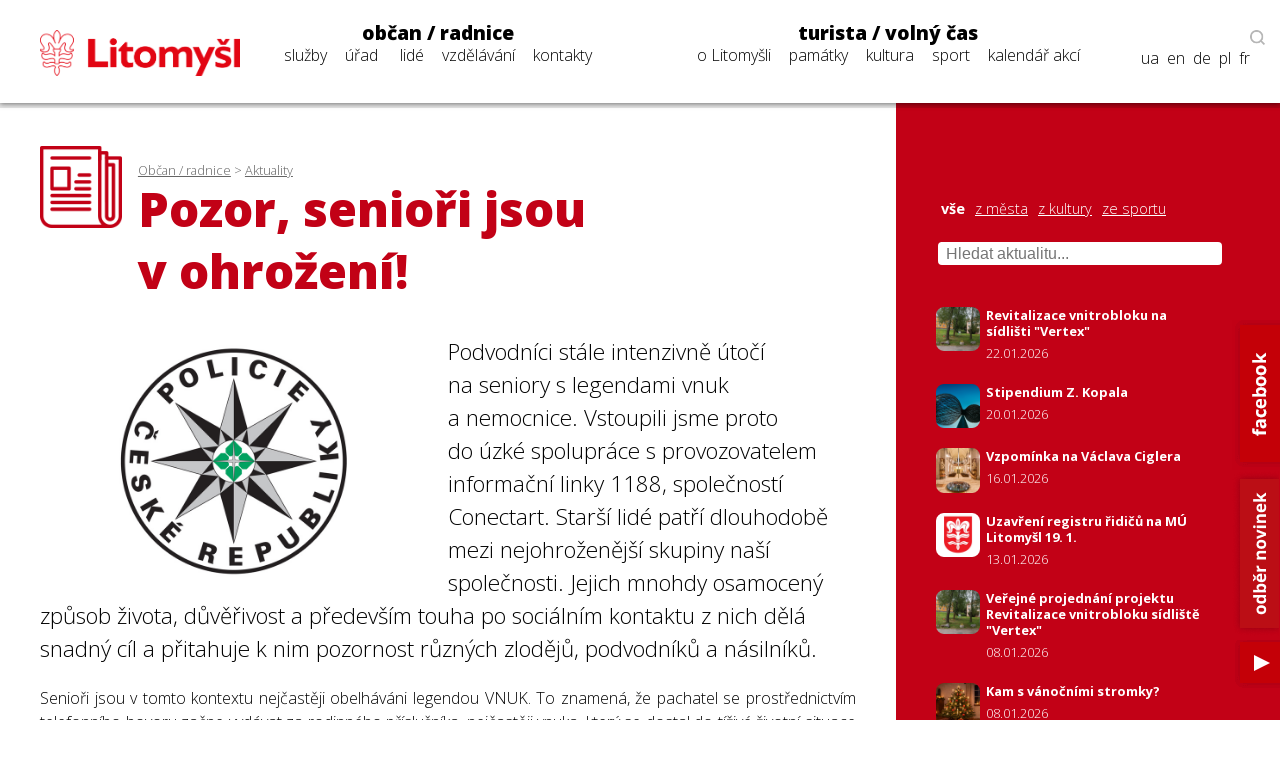

--- FILE ---
content_type: text/html; charset=utf-8
request_url: https://www.litomysl.cz/aktuality/pozor_seniori_jsou_v_ohrozeni_/pozor_seniori_jsou_v_ohrozeni_/?stranka=34
body_size: 11775
content:
<!DOCTYPE html>
<html lang="cs">

<head>

  <meta charset="utf-8">
  <meta name="viewport" content="width=device-width, initial-scale=1.0, maximum-scale=1.0, user-scalable=no">

  <title>Město Litomyšl - Aktualita - Pozor, senioři jsou v ohrožení!</title>
  <meta name="description" content="Město Litomyšl" />
  <meta name="author" content="Město Litomyšl">

  <link href="https://fonts.googleapis.com/css?family=Open+Sans:300,700,800&display=swap&subset=latin-ext" rel="stylesheet">

  <link rel="stylesheet" type="text/css" href="https://www.litomysl.cz/program_files/css/main_2026-01-16.css" />
  <link rel="stylesheet" type="text/css" href="https://www.litomysl.cz/program_files/css/print_2025-12-09.css" media="print" />

  <!-- Fancybox CSS -->
  <link rel="stylesheet" href="https://cdn.jsdelivr.net/npm/@fancyapps/ui/dist/fancybox/fancybox.css">


<script>
    // Přidání event listeneru na scroll událost
window.addEventListener("scroll", function () {
    if (window.scrollY > 200) {
        document.querySelector("header").classList.add("scrolled");
        document.body.classList.add("scrolled-down");
    } else {
        document.querySelector("header").classList.remove("scrolled");
        document.body.classList.remove("scrolled-down");
    }
});
</script>    



    
      <link rel="stylesheet" type="text/css" href="https://www.litomysl.cz/program_files/css/subpages_2025-12-09.css" />
    <!--  Skript pro přidání tříd pro dotykové obrazovky  -->
    <script type="text/javascript">!function(o,c){var n=c.documentElement,t=" w-mod-";n.className+=t+"js",("ontouchstart"in o||o.DocumentTouch&&c instanceof DocumentTouch)&&(n.className+=t+"touch")}(window,document);</script>

    <link rel="apple-touch-icon-precomposed" sizes="57x57" href="https://www.litomysl.cz/program_files/favicon/apple-touch-icon-57x57.png" />
    <link rel="apple-touch-icon-precomposed" sizes="114x114" href="https://www.litomysl.cz/program_files/favicon/apple-touch-icon-114x114.png" />
    <link rel="apple-touch-icon-precomposed" sizes="72x72" href="https://www.litomysl.cz/program_files/favicon/apple-touch-icon-72x72.png" />
    <link rel="apple-touch-icon-precomposed" sizes="144x144" href="https://www.litomysl.cz/program_files/favicon/apple-touch-icon-144x144.png" />
    <link rel="apple-touch-icon-precomposed" sizes="60x60" href="https://www.litomysl.cz/program_files/favicon/apple-touch-icon-60x60.png" />
    <link rel="apple-touch-icon-precomposed" sizes="120x120" href="https://www.litomysl.cz/program_files/favicon/apple-touch-icon-120x120.png" />
    <link rel="apple-touch-icon-precomposed" sizes="76x76" href="https://www.litomysl.cz/program_files/favicon/apple-touch-icon-76x76.png" />
    <link rel="apple-touch-icon-precomposed" sizes="152x152" href="https://www.litomysl.cz/program_files/favicon/apple-touch-icon-152x152.png" />
    <link rel="icon" type="image/png" href="https://www.litomysl.cz/program_files/favicon/favicon-196x196.png" sizes="196x196" />
    <link rel="icon" type="image/png" href="https://www.litomysl.cz/program_files/favicon/favicon-96x96.png" sizes="96x96" />
    <link rel="icon" type="image/png" href="https://www.litomysl.cz/program_files/favicon/favicon-32x32.png" sizes="32x32" />
    <link rel="icon" type="image/png" href="https://www.litomysl.cz/program_files/favicon/favicon-16x16.png" sizes="16x16" />
    <link rel="icon" type="image/png" href="https://www.litomysl.cz/program_files/favicon/favicon-128.png" sizes="128x128" />
    <meta name="application-name" content="Litomysl.cz"/>
    <meta name="msapplication-TileColor" content="#FFFFFF" />
    <meta name="msapplication-TileImage" content="https://www.litomysl.cz/program_files/favicon/mstile-144x144.png" />
    <meta name="msapplication-square70x70logo" content="https://www.litomysl.cz/program_files/favicon/mstile-70x70.png" />
    <meta name="msapplication-square150x150logo" content="https://www.litomysl.cz/program_files/favicon/mstile-150x150.png" />
    <meta name="msapplication-wide310x150logo" content="https://www.litomysl.cz/program_files/favicon/mstile-310x150.png" />
    <meta name="msapplication-square310x310logo" content="https://www.litomysl.cz/program_files/favicon/mstile-310x310.png" />

</head>

<body class='sub-page'>
<style>

/* Výchozí stav - formulář je skrytý */
.add-fulltext-form {
    transition: all 0.3s ease-in-out;
    opacity: 1;
    visibility: visible;
}

/* Skrytí prvků s plynulým efektem */
.hidden {
    opacity: 0;
    visibility: hidden;
}

</style>

<header>
    <div id="header-wrap">
        <div class="menu animated fadeIn" id="trigger-overlay">
            <img src='https://www.litomysl.cz/program_files/img/img-system/header/menu-icon-2.png' alt='Menu' />
        </div>

        <a id="logo" class="col-md-2" href="/">
            <img src="https://www.litomysl.cz/program_files/img/img-system/header/menu-logo.png" alt="Logo Litomyšl">
        </a>

          
        <nav id='main-navigation' class="col-md-9">

            <ul class="col-md-5 ">
                <li>
                    <a class="menu-group-title" href="https://www.litomysl.cz/obcan">občan / radnice</a>
                    <ul>
                        
          <li id='menu-sluzby'> <a href='https://www.litomysl.cz/obcan#sluzby'>služby</a> </li>
          <li id='menu-mestsky-urad'> <a href='https://www.litomysl.cz/obcan#mestsky-urad'>úřad</a> </li>
          <li id='menu-lide'> <a href='https://www.litomysl.cz/obcan#lide'>lidé</a> </li>
          <li id='menu-vzdelavani'> <a href='https://www.litomysl.cz/obcan#vzdelavani'>vzdělávání</a> </li>
          <li id='menu-kontakty'> <a href='https://www.litomysl.cz/obcan#kontakty'>kontakty</a> </li>
                    </ul>
                    <img class="selected-menu-shadow" src="https://www.litomysl.cz/program_files/img/img-system/header/shadow.png" alt="Vybrané menu">
                </li>
            </ul>
            <ul class="col-md-7 ">
                <li>
                    <a class="menu-group-title" href="https://www.litomysl.cz/turista">turista / volný čas</a>
                    <ul>
                        
          <li id='menu-o-litomysli'> <a href='https://www.litomysl.cz/turista#o-litomysli'>o Litomyšli</a> </li>
          <li id='menu-pamatky-architektura'> <a href='https://www.litomysl.cz/turista#pamatky-architektura'>památky</a> </li>
          <li id='menu-kultura'> <a href='https://www.litomysl.cz/turista#kultura'>kultura</a> </li>
          <li id='menu-sport'> <a href='https://www.litomysl.cz/turista#sport'>sport</a> </li>
          <li id='menu-kalendar-akci'> <a href='https://www.litomysl.cz/kalendar_akci'>kalendář akcí</a> </li>
                    </ul>
                    <img class="selected-menu-shadow" src="https://www.litomysl.cz/program_files/img/img-system/header/shadow.png" alt="Vybrané menu">
                </li>
            </ul>
        </nav>

        <div id="header-right">
            <img class="header-search" src="https://www.litomysl.cz/program_files/img/img-system/header/search-icon.png" alt="Vyhledat na webu">
        </div>

        
  		<div class="add-fulltext-form">
            <div id="___gcse_0">
                <div class="gsc-control-cse gsc-control-cse-cs">
                    <div class="gsc-control-wrapper-cse" dir="ltr">
                        <script async src="https://cse.google.com/cse.js?cx=072c46abaaad432e2"></script>
                        <div class="fulltext-form">
                            <div class="gcse-search"></div>
                        </div>
                    </div>
                </div>
            </div>
            <div class="close-fulltext">zavřít</div>
  		</div>
    </div>

    <div id="lang-box" class="search-on">

        <div id="trigger-overlay">
            <img class="header-search globe" src="https://www.litomysl.cz/program_files/img/img-system/header/globe.png" alt="EN / DE / PL / FR">
        </div>

      <img class="header-search lupa" src="https://www.litomysl.cz/program_files/img/img-system/header/search-icon.png" alt="Vyhledávat na webu"><br/>

      <a href="https://translate.google.cz/translate?hl=&sl=cs&tl=fr&u=https%3A%2F%2Fwww.litomysl.cz%2Fturista" target="_blank">fr</a>
      <a href="https://translate.google.cz/translate?hl=&sl=cs&tl=pl&u=https%3A%2F%2Fwww.litomysl.cz%2Fturista" target="_blank">pl</a>
      <a href="https://translate.google.cz/translate?hl=&sl=cs&tl=de&u=https%3A%2F%2Fwww.litomysl.cz%2Fturista" target="_blank">de</a>
      <a href="https://translate.google.cz/translate?hl=&sl=cs&tl=en&u=https%3A%2F%2Fwww.litomysl.cz%2Fturista" target="_blank">en</a>
      <a href="https://translate.google.cz/translate?hl=&sl=cs&tl=uk&u=https%3A%2F%2Fwww.litomysl.cz" target="_blank">ua</a>

    </div>

</header>

<script>
document.addEventListener("DOMContentLoaded", function () {
    document.querySelectorAll('.header-search.lupa, .close-fulltext').forEach(function (element) {
        element.addEventListener('click', function () {
            let fulltextForm = document.querySelector('.add-fulltext-form');
            let mainNavigation = document.getElementById('main-navigation');
            let logoImg = document.querySelector('#header-wrap #logo img');

            let wid = window.innerWidth;
            let isFulltextVisible = fulltextForm && fulltextForm.style.display === "block";
            
            // Přepnutí viditelnosti vyhledávacího pole
            if (fulltextForm) {
                fulltextForm.style.display = isFulltextVisible ? "none" : "block";
            }
            
            // Pokud se zobrazí vyhledávání, schováme navigaci
            if (mainNavigation) {
                if (wid > 1049) {
                    mainNavigation.style.display = isFulltextVisible ? "block" : "none";
                } else {
                    mainNavigation.style.display = "none";
                }
            }

            if (wid < 651 && logoImg) {
                logoImg.style.display = isFulltextVisible ? "block" : "none";
            }
        });
    });
});
</script>


<!--  -----------------------------------Aktuality-----------------------------------------------  -->

        <section id="aktuality" class="red-layout">
            <div class="wrap-main">
                <div class="pad-main-left">
                    <div class="sub-header">
                        <img class="subpage-icon" src="https://www.litomysl.cz/program_files/img/img-system/subpages/newspaper.3.3.1.png" alt="kalendář">
                        <div class="header-text">
                            <div class="breadcrumb">
                                <a href='https://www.litomysl.cz/obcan'>Občan / radnice</a> > <a href='https://www.litomysl.cz/aktuality'>Aktuality</a>                            </div>
                                <h1 class="subpage-title">
                                    Pozor, senioři jsou v&nbsp;ohrožení!                                </h1>
                        </div>
                        <div class="cleaner"></div>
                    </div>
                    
                    
    <div class='news-detail-images'>
      
        <a data-fancybox='gallery' href='https://www.litomysl.cz/images/1641455524791_.jpg' data-caption='Pozor, senioři jsou v ohrožení!'>
          <img class='img-news-main' src='https://www.litomysl.cz/images/1641455524791_.jpg' alt='obrázek k Pozor, senioři jsou v ohrožení!' >
        </a>
      <div class='news-detail-gallery'>
      
      </div>
    </div>
                        
                    <div class="text-content">
                    
                      
                        <div class='perex'>
                            <p>Podvodníci stále intenzivně útočí na&nbsp;seniory s legendami vnuk a&nbsp;nemocnice. Vstoupili jsme proto do&nbsp;úzké spolupráce s&nbsp;provozovatelem informační linky 1188, společností Conectart. Starší lidé patří dlouhodobě mezi&nbsp;nejohroženější skupiny naší společnosti. Jejich mnohdy osamocený způsob života, důvěřivost a&nbsp;především touha po&nbsp;sociálním kontaktu z nich dělá snadný cíl a&nbsp;přitahuje k nim pozornost různých zlodějů, podvodníků a&nbsp;násilníků.</p>
                        </div><p style="text-align: justify;">Senioři jsou v tomto kontextu nejčastěji obelháváni legendou VNUK. To znamená, že pachatel se&nbsp;prostřednictvím telefonního hovoru začne vydávat za&nbsp;rodinného příslušníka, nejčastěji vnuka, který se&nbsp;dostal do&nbsp;tíživé životní situace a&nbsp;pod tlakem smyšlených okolností a&nbsp;časové tísně potřebuje rychlou finanční výpomoc. Přičemž podvodný „navolávač“ nepochybuje o&nbsp;tom, že senior v obavě o&nbsp;své vnouče na&nbsp;vyjednávání a&nbsp;podvod přistoupí.</p>
<p style="text-align: justify;">„Ahoj babi, hádej, kdo volá?“ takto obvykle začíná telefonát, který může mít pro&nbsp;důvěřivého seniora nedozírné následky. Nic netušící babička nebo&nbsp;dědeček osloví volajícího jménem&nbsp;a už se&nbsp;začne roztáčet kolotoč se&nbsp;smyšleným srdcervoucím příběhem, ve&nbsp;kterém se&nbsp;potomek, samozřejmě ne vlastní vinou, dostal do&nbsp;svízelné situace například po&nbsp;autonehodě. Nutně potřebuje peníze většinou v&nbsp;desítkách tisíc korun. A&nbsp;protože si pro&nbsp;ně z&nbsp;různých, samozřejmě smyšlených důvodů, nemůže přijít osobně, protože je například v nemocnici nebo&nbsp;na služebně policie, posílá k&nbsp;babičce kamaráda nebo&nbsp;kamarádku. Smluví si signál pro&nbsp;předání hotovosti a&nbsp;nic netušící senior odevzdá peníze do&nbsp;rukou neznámého člověka.</p>
<p style="text-align: justify;">Jiný falešný příběh může být motivovaný starostí o&nbsp;vnuka, a&nbsp;to tak, že se&nbsp;pachatel vydává za&nbsp;ošetřujícího lékaře. „Dobrý den, jsem ošetřující lékař Vašeho vnuka, kterého k nám do&nbsp;nemocnice přivezli s vážným zraněním, vyžadujícím nadstandardní léčbu, která není hrazena z veřejného zdravotního pojištění.“ Velmi distingovaná a&nbsp;profesionální konverzace opět s časovým nátlakem a&nbsp;neodkladností provedení lékařského úkonu snadno seniora přesvědčí o&nbsp;reálnosti situace.</p>
<p style="text-align: justify;">Dalším manipulativním příběhem z nemocničního prostředí je telefonát fiktivního nemocničního lékaře, který seniorům lživě tvrdí, že jejich příbuzný (syn, vnuk, synovec, dcera) zavinil dopravní nehodu, při&nbsp;níž zranil malé dítě. Lékař nyní volá jménem&nbsp;příbuzného, který se&nbsp;měl s poškozenými z dopravní nehody domluvit na&nbsp;finančním vyrovnání, neboť v důsledku překousnutého jazyka či rozrušení nemůže příbuzný mluvit.</p>
<p style="text-align: justify;">Situace je vážná, okradený senior mnohdy přijde o&nbsp;veškeré své finanční prostředky. Zažívá existenční problémy, zdravotní a&nbsp;psychické dopady z prožitého traumatu a&nbsp;naletění podvodníkovi. Následky mnohdy bývají fatální.</p>
<p style="text-align: justify;">Proto jsme přistoupili k aktivní osvětě prostřednictvím&nbsp;telefonního kontaktu realizovaného robotem. Seniorům se&nbsp;staročeskými jmény a&nbsp;pevnými linkami bude doma vyzvánět telefon s následujícím vzkazem:</p>
<p style="text-align: justify;">"Dobrý den, varování Policie České republiky. Věnujte, prosím, pozornost tomuto oznámení. Pokud se&nbsp;Vás bude někdo snažit přesvědčit, že je Váš příbuzný nebo&nbsp;že Vašeho příbuzného zastupuje jako doktor či notář a&nbsp;bude od&nbsp;Vás chtít poslat peníze na&nbsp;účet nebo&nbsp;si je bude chtít u&nbsp;Vás sám vyzvednout, vždy si tuto informaci ověřte a&nbsp;v případě podezření kontaktujte, prosím, Policii České republiky, a&nbsp;to na&nbsp;telefonním čísle 158. Děkujeme. Policie České republiky."</p>
<p style="text-align: justify;">Z přehledu statistik vyplývá, že každoroční škody podvodného jednání uplatňovaného na&nbsp;seniorech přesahují desítky milionů korun. Významnější pokles byl zaznamenán pouze v roce 2020, kdy byl celý svět paralyzován počínající pandemií a&nbsp;projevilo se&nbsp;to právě i&nbsp;v poklesu páchané kriminality</p>
<p style="text-align: justify;">Nedílnou součástí potírání zločinu je proto prevence v různých podobách.</p>
<p style="text-align: justify;"><span style="text-decoration: underline;"><strong>Seniorům proto radíme:</strong></span></p>
<ul>
<li style="text-align: justify;">Každý podobný telefonát si okamžitě ověřte. Zavolejte vnukovi nebo&nbsp;vnučce, kteří Vám měli údajně volat, případně nejbližším příbuzným.</li>
<li style="text-align: justify;">Pokud zjistíte, že Vám opravdu nikdo z&nbsp;rodiny nevolal, volejte Policii ČR na&nbsp;linku 158 a&nbsp;sdělte jim skutečnosti vyplývající z&nbsp;telefonátu.</li>
<li style="text-align: justify;">Na&nbsp;policii (linka 158) se&nbsp;raději obraťte také v&nbsp;případě, kdy se&nbsp;Vám kontakt s&nbsp;rodinou nepodaří navázat.</li>
<li style="text-align: justify;">Hlavně nikdy nesvěřujte své peníze osobám, které neznáte. Ani pod&nbsp;příslibem, že Vám do&nbsp;zástavy přenechají např. doklady (mohou být zcizené), finance v&nbsp;cizí měně (může se&nbsp;jednat o&nbsp;padělek), nebo&nbsp;hodnotné zboží (může se&nbsp;jednat o&nbsp;atrapy telefonů, kamer apod.).</li>
</ul>
                    </div>
                    
                    <div class="news-detail-footer">
                        <p><strong>plk. Mgr. Zuzana Pidrmanová</strong><br />
                        vedoucí oddělení prevence PČR</p>
                        
<p>
  datum zveřejnění: 06. 01. 2022
  
</p>
                                            </div>
                    <div class="cleaner"></div>

                </div>
            </div>
            <div class="wrap-side bg-red" >
                <div class="pad-main-right">

                    <div class="news-mini-filter">
                        <a href='https://www.litomysl.cz/aktuality' class="nav-active">vše</a> 
                            <a href='https://www.litomysl.cz/aktuality/z_mesta'>z města</a> 
                            <a href='https://www.litomysl.cz/aktuality/z_kultury'>z kultury</a> 
                            <a href='https://www.litomysl.cz/aktuality/ze_sportu'>ze sportu</a> 
                                                </div>

                    <div class="news-search" style="margin-bottom: 20px;">
                        <input type="text" id="news-filter-input" placeholder="Hledat aktualitu..." style="width:100%; padding:8px; font-size:1em;">
                    </div>

                    <div class="news-other">
                        
                        <div id="aktuality-seznam"></div>
                        <div id="loader" style="text-align:center; display:none;"><em>Načítám další...</em></div>
                        <div class="aktuality-nav-buttons" style="text-align:center; margin-top:20px;">
                            <button id="btn-nahoru" style="display:none;">⬆ Zpět nahoru</button>
                            <button id="btn-nacti-dalsi">⬇ Načíst další</button>
                        </div>

                    </div>
                </div>
            </div>
            <div class="cleaner"></div>
        </section>


        <script>
let offset = 0;
const pocetNaStranku = 10;
const kategorie = "";
let loading = false;
let done = false;
let hledanyText = "";

// 🔁 Načítání aktualit
function loadMoreAktuality(reset = false) {
    if (loading || done) return;

    loading = true;

    if (reset) {
        offset = 0;
        done = false;
        document.getElementById("aktuality-seznam").innerHTML = "";
        document.getElementById("btn-nahoru").style.display = "none";
        document.getElementById("btn-nacti-dalsi").style.display = "inline-block";
    }

    document.getElementById("loader").style.display = "block";

    fetch(`https://www.litomysl.cz/program_files/moduly/_aktuality-load-ajax.php?offset=${offset}&kategorie=${encodeURIComponent(kategorie)}&hledat=${encodeURIComponent(hledanyText)}`)
        .then(response => response.text())
        .then(data => {
            data = data.trim();
            if (data !== "") {
                document.getElementById("aktuality-seznam").insertAdjacentHTML("beforeend", data);
                offset += pocetNaStranku;
                document.getElementById("loader").style.display = "none";
                loading = false;

                // Zobraz tlačítko „Zpět nahoru“, pokud máme víc než 2 dávky
                if (offset >= pocetNaStranku * 2) {
                    document.getElementById("btn-nahoru").style.display = "inline-block";
                }
            } else {
                if (offset === 0) {
                    document.getElementById("aktuality-seznam").innerHTML = "<p><em>Žádné výsledky.</em></p>";
                }
                document.getElementById("loader").style.display = "none";
                document.getElementById("btn-nacti-dalsi").style.display = "none";
                done = true;
            }
        })
        .catch(error => {
            console.error("Chyba při načítání:", error);
            loading = false;
        });
}

// 🎯 Po kliknutí na "Načíst další"
document.getElementById("btn-nacti-dalsi").addEventListener("click", () => {
    loadMoreAktuality();
});

// 🔝 Tlačítko „Zpět nahoru“
document.getElementById("btn-nahoru").addEventListener("click", () => {
    window.scrollTo({ top: 0, behavior: "smooth" });
});

// 🔍 Vyhledávání s debounce
let debounceTimer;
document.getElementById("news-filter-input").addEventListener("input", function () {
    clearTimeout(debounceTimer);
    hledanyText = this.value.trim();
    debounceTimer = setTimeout(() => {
        loadMoreAktuality(true); // Reset + nová data
    }, 400);
});

// ⏱️ Prvotní načtení
window.addEventListener("load", () => {
    loadMoreAktuality();
});
</script>









<footer>
    <section class="wrap-main" id="kontakty">
        <div class='pad-main-left'>
            <h3>Kontakty</h3>
            <div class='cleaner'></div>
            <div class='col-md-6 footer-contact-col'>
                <div class='cont-table'>
                    
    <div class='cont-line'>
        <div class='cont-th'>
            <a href='https://www.litomysl.cz'>Městský úřad Litomyšl</a>
        </div>
        <div class='cont-email'>
            <a href='mailto:podatelna@litomysl.cz'>podatelna@litomysl.cz</a>
        </div>
        <div class='cont-tel'>
            <a href='tel:461653333'>461 653 333</a>
        </div>
    </div>
    <div class='cont-line'>
        <div class='cont-th'>
            <a href='https://www.ticlitomysl.cz'>Informační centrum Litomyšl</a>
        </div>
        <div class='cont-email'>
            <a href='mailto:ic@litomysl.cz'>ic@litomysl.cz</a>
        </div>
        <div class='cont-tel'>
            <a href='tel:461612161'>461 612 161</a>
        </div>
    </div>
    <div class='cont-line'>
        <div class='cont-th'>
            <a href='https://www.litomysl.cz/mestska_policie'>Městská policie Litomyšl</a>
        </div>
        <div class='cont-email'>
            <a href='mailto:mp@litomysl.cz'>mp@litomysl.cz</a>
        </div>
        <div class='cont-tel'>
            <a href='tel:156'>156</a>
        </div>
    </div>
    <div class='cont-line'>
        <div class='cont-th'>
            <a href='https://www.policie.cz/clanek/kontakty-na-obvodni-oddeleni-litomysl.aspx'>Policie České republiky, Obvodní oddělení Litomyšl</a>
        </div>
        <div class='cont-email'>
            <a href='mailto:pcr@litomysl.cz'>pcr@litomysl.cz</a>
        </div>
        <div class='cont-tel'>
            <a href='tel:974578711,461 616 024'>974 578 711, 461 616 024</a>
        </div>
    </div>
    <div class='cont-line'>
        <div class='cont-th'>
            <a href='https://litomysl.nempk.cz'>Nemocnice Litomyšl</a>
        </div>
        <div class='cont-email'>
            <a href='mailto:posta.litomysl@nempk.cz'>posta.litomysl@nempk.cz</a>
        </div>
        <div class='cont-tel'>
            <a href='tel:461655111'>461 655 111</a>
        </div>
    </div>
    <div class='cont-line'>
        <div class='cont-th'>
            <a href='https://www.hzscr.cz/clanek/uo-svitavy.aspx'>Stanice HZS Litomyšl</a>
        </div>
        <div class='cont-email'>
            <a href='mailto:lukas.faltys@pak.izscr.cz'>lukas.faltys@pak.izscr.cz</a>
        </div>
        <div class='cont-tel'>
            <a href='tel:950578111'>950 578 111</a>
        </div>
    </div>
    <div class='cont-line'>
        <div class='cont-th'>
            <a href='https://knihovna.litomysl.cz'>Městská knihovna Litomyšl</a>
        </div>
        <div class='cont-email'>
            <a href='mailto:knihovna@litomysl.cz'>knihovna@litomysl.cz</a>
        </div>
        <div class='cont-tel'>
            <a href='tel:461612068'>461 612 068</a>
        </div>
    </div>
    <div class='cont-line'>
        <div class='cont-th'>
            <a href='https://www.bazen-litomysl.cz'>Městský bazén</a>
        </div>
        <div class='cont-email'>
            <a href='mailto:bazen.litomysl@mslit.cz'>bazen.litomysl@mslit.cz</a>
        </div>
        <div class='cont-tel'>
            <a href='tel:461315011'>461 315 011</a>
        </div>
    </div>
    <div class='cont-line'>
        <div class='cont-th'>
            <a href='https://www.mslit.cz'>Městské služby Litomyšl</a>
        </div>
        <div class='cont-email'>
            <a href='mailto:info@mslit.cz'>info@mslit.cz</a>
        </div>
        <div class='cont-tel'>
            <a href='tel:461614791'>461 614 791</a>
        </div>
    </div>                </div>
            </div>
            <div class='col-md-6 footer-contact-col'>
                <div class='cont-table'>
                    
    <div class='cont-line'>
        <div class='cont-th'>
            <a href='https://www.litomysl.cz/lilie'>Lilie</a>
        </div>
        <div class='cont-email'>
            <a href='mailto:lilie@litomysl.cz'>lilie@litomysl.cz</a>
        </div>
        <div class='cont-tel'>
            <a href='tel:461653308'>461 653 308</a>
        </div>
    </div>
    <div class='cont-line'>
        <div class='cont-th'>
            <a href='https://www.rml.cz'>Regionální muzeum v Litomyšli</a>
        </div>
        <div class='cont-email'>
            <a href='mailto:info@rml.cz'>info@rml.cz</a>
        </div>
        <div class='cont-tel'>
            <a href='tel:461615287'>461 615 287</a>
        </div>
    </div>
    <div class='cont-line'>
        <div class='cont-th'>
            <a href='https://www.zamecke-navrsi.cz'>Zámecké návrší Litomyšl</a>
        </div>
        <div class='cont-email'>
            <a href='mailto:info@zamecke-navrsi.cz'>info@zamecke-navrsi.cz</a>
        </div>
        <div class='cont-tel'>
            <a href='tel:777100897'>777 100 897</a>
        </div>
    </div>
    <div class='cont-line'>
        <div class='cont-th'>
            <a href='https://www.zamek-litomysl.cz'>Státní zámek Litomyšl</a>
        </div>
        <div class='cont-email'>
            <a href='mailto:weiss.petr@npu.cz'>weiss.petr@npu.cz</a>
        </div>
        <div class='cont-tel'>
            <a href='tel:461615067'>461 615 067</a>
        </div>
    </div>
    <div class='cont-line'>
        <div class='cont-th'>
            <a href='https://www.galerie.litomysl.cz'>Městská galerie Litomyšl</a>
        </div>
        <div class='cont-email'>
            <a href='mailto:galerie@litomysl.cz'>galerie@litomysl.cz</a>
        </div>
        <div class='cont-tel'>
            <a href='tel:461614765'>461 614 765</a>
        </div>
    </div>
    <div class='cont-line'>
        <div class='cont-th'>
            <a href='https://www.smetanuvdum.cz'>Smetanův dům Litomyšl</a>
        </div>
        <div class='cont-email'>
            <a href='mailto:smetanuv.dum@litomysl.cz'>smetanuv.dum@litomysl.cz</a>
        </div>
        <div class='cont-tel'>
            <a href='tel:461613239'>461 613 239</a>
        </div>
    </div>
    <div class='cont-line'>
        <div class='cont-th'>
            <a href='https://svc.litomysl.cz'>Středisko volného času Litomyšl</a>
        </div>
        <div class='cont-email'>
            <a href='mailto:info@svc.litomysl.cz'>info@svc.litomysl.cz</a>
        </div>
        <div class='cont-tel'>
            <a href='tel:461615270'>461 615 270</a>
        </div>
    </div>
    <div class='cont-line'>
        <div class='cont-th'>
            <a href='https://www.csplitomysl.cz'>Centrum sociální pomoci města Litomyšle</a>
        </div>
        <div class='cont-email'>
            <a href='mailto:reditel@csplitomysl.cz'>reditel@csplitomysl.cz</a>
        </div>
        <div class='cont-tel'>
            <a href='tel:461614861'>461 614 861</a>
        </div>
    </div>                </div>
            </div>
            <div class='cleaner'></div>
        </div>
    </section>
    <div class='wrap-side'>
        <div class='pad-main-right'>
            <strong>Město Litomyšl</strong><br />
            Bří Šťastných 1000, Litomyšl 570 20<br />
            IČ: 00276944<br />
            Datová schránka: x4cbvs8<br />
            e-mail: <a href='mailto:mesto@litomysl.cz' style='text-decoration:underline !important;'>mesto@litomysl.cz</a><br />
            <a class='more-contacts' href='https://www.litomysl.cz/mestsky_urad/kontakty'>Další kontakty na Městský úřad Litomyšl</a>
            <br />
            <a class="more-contacts" href="https://www.litomysl.cz/whistleblowing">Vnitřní oznamovací systém (whistleblowing)</a>
            <a class="more-contacts" href="https://www.litomysl.cz/prohlaseni_o_pristupnosti">Prohlášení o přístupnosti</a>
            <a class="more-contacts" href="https://www.litomysl.cz/struktura_webu">Struktura webu</a>

            
                        <script async src="https://cse.google.com/cse.js?cx=072c46abaaad432e2"></script>
            <div class="fulltext-form">Vyhledávání na webu<div class="gcse-search"></div></div>
            
            <div class='social-links'>
                <a href='https://www.facebook.com/Litomysl.ofic/'><img src='https://www.litomysl.cz/program_files/img/img-system/footer/facebook.png' alt='facebook'></a>
                <a href='https://www.youtube.com/channel/UCIKgq7oXO8eHMhXpPcr_Ebw'><img src='https://www.litomysl.cz/program_files/img/img-system/footer/youtube.png' alt='youtube'></a>
                <!-- <a href=''><img src='img/img-system/footer/instagram.png' alt='instagram'></a>-->
            </div>

        </div>
    </div>
    <div class='cleaner'></div>
	<div class="col-md-12 sign">
  <p>© 2011 - 2026 Město Litomyšl, webdesing: <a target="_blank" href="https://wwworks.cz">studio wwworks</a></p>
	</div>
  <div class="cleaner"></div>
</footer>

<div class='overlay overlay-hugeinc'>
    <button type='button' class='overlay-close'></button>
    <nav>
        <ul>
            <li>
                <a class='menu-group-title' href='https://www.litomysl.cz/obcan'>občan / radnice</a>
                <ul>
                    <li><a href="https://www.litomysl.cz/obcan#mb-sluzby" trigger="sluzby" class="mb-trigger">služby</a></li>
                    <li><a href="https://www.litomysl.cz/obcan#mb-mestsky-urad" trigger="mestsky-urad" class="mb-trigger">úřad</a></li>
                    <li><a href="https://www.litomysl.cz/obcan#mb-lide" trigger="lide" class="mb-trigger">lidé</a></li>
                    <li><a href="https://www.litomysl.cz/obcan#mb-vzdelavani" trigger="vzdelavani" class="mb-trigger">vzdělávání</a></li>
                    <li><a href="https://www.litomysl.cz/obcan#kontakty" trigger="kontakty" class="mb-trigger">kontakty</a></li>
                </ul>
            </li>
        </ul>
        <ul>
            <li>
                <a class='menu-group-title' href='https://www.litomysl.cz/turista'>turista / volný čas</a>
                <ul>
                    <li><a href="https://www.litomysl.cz/turista#mb-o-litomysli" trigger="o-litomysli" class="mb-trigger">o Litomyšli</a></li>
                    <li><a href="https://www.litomysl.cz/turista#mb-pamatky-architektura" trigger="pamatky" class="mb-trigger">památky</a></li>
                    <li><a href="https://www.litomysl.cz/turista#mb-kultura" trigger="kultura" class="mb-trigger">kultura</a></li>
                    <li><a href="https://www.litomysl.cz/turista#mb-sport" trigger="sport" class="mb-trigger">sport</a></li>
                    <li><a href="https://www.litomysl.cz/kalendar_akci" trigger="kalendar_akci" class="mb-trigger">kalendář akcí</a></li>
                </ul>
            </li>
        </ul>

        
        <div class='lang-mobile'>
            <a href="https://translate.google.cz/translate?hl=&sl=cs&tl=uk&u=https%3A%2F%2Fwww.litomysl.cz%2Fturista" target="_blank">Українська версія</a><br />
            <a href="https://translate.google.cz/translate?hl=&sl=cs&tl=en&u=https%3A%2F%2Fwww.litomysl.cz%2Fturista" target="_blank">English version</a><br />
            <a href="https://translate.google.cz/translate?hl=&sl=cs&tl=de&u=https%3A%2F%2Fwww.litomysl.cz%2Fturista" target="_blank">Deutsche Version</a><br />
            <a href="https://translate.google.cz/translate?hl=&sl=cs&tl=pl&u=https%3A%2F%2Fwww.litomysl.cz%2Fturista" target="_blank">Wersja polska</a><br />
            <a href="https://translate.google.cz/translate?hl=&sl=cs&tl=fr&u=https%3A%2F%2Fwww.litomysl.cz%2Fturista" target="_blank">Version française</a>
        </div>
    </nav>
</div>




<script>
document.addEventListener("DOMContentLoaded", function () {
    const HEADER_HEIGHT = document.querySelector("header") ? document.querySelector("header").offsetHeight : 0;
    const SCROLL_OFFSET = -40;

    function smoothScrollTo(targetElement, duration = 800) {
        if (!targetElement) return;

        const targetPosition = targetElement.getBoundingClientRect().top + window.scrollY;
        const offsetPosition = targetPosition - HEADER_HEIGHT - SCROLL_OFFSET;
        const startPosition = window.scrollY;
        const distance = offsetPosition - startPosition;
        let startTime = null;

        function animationStep(currentTime) {
            if (!startTime) startTime = currentTime;
            const timeElapsed = currentTime - startTime;
            const progress = Math.min(timeElapsed / duration, 1);
            window.scrollTo(0, startPosition + distance * easeInOutQuad(progress));
            if (timeElapsed < duration) {
                requestAnimationFrame(animationStep);
            }
        }

        function easeInOutQuad(t) {
            return t < 0.5 ? 2 * t * t : 1 - Math.pow(-2 * t + 2, 2) / 2;
        }

        requestAnimationFrame(animationStep);
    }

    function openSection(targetElement) {
        if (!targetElement) return;

        if (targetElement.style.maxHeight === "0px" || targetElement.classList.contains("mb-hide")) {
            targetElement.classList.remove("mb-hide", "hidden", "collapsed", "d-none");
            targetElement.style.display = "block";
            targetElement.style.maxHeight = targetElement.scrollHeight + "px";
        }
    }

    function toggleSection(targetElement) {
        if (!targetElement) return;

        if (targetElement.style.maxHeight && targetElement.style.maxHeight !== "0px") {
            // ✅ Zavření pouze pokud kliknu na záhlaví (mb-trigger), ne na menu
            targetElement.style.maxHeight = "0px";
            setTimeout(() => targetElement.classList.add("mb-hide"), 300);
        } else {
            openSection(targetElement);
        }
    }

    function closeOverlay() {
        let overlay = document.querySelector(".overlay");
        let overlayHugeinc = document.querySelector(".overlay-hugeinc");

        if (overlay) overlay.style.display = "none";
        if (overlayHugeinc) {
            overlayHugeinc.classList.remove("overlay-hugeinc-open");
            overlayHugeinc.classList.add("overlay-hugeinc");
        }
    }

    function highlightCurrentSection() {
        let found = false;
        let selectedMenuShadow = document.querySelector(".selected-menu-group .selected-menu-shadow");

        document.querySelectorAll("section").forEach(section => {
            const sectionTop = section.getBoundingClientRect().top + window.scrollY;
            const sectionBottom = sectionTop + section.offsetHeight;
            const scrollPosition = window.scrollY + 400;

            if (scrollPosition >= sectionTop && scrollPosition < sectionBottom && !found) {
                found = true;
                const currentSectionId = section.getAttribute("id");

                document.querySelectorAll(".menu-selected").forEach(el => el.classList.remove("menu-selected"));

                const menuItem = document.getElementById(`menu-${currentSectionId}`);
                if (menuItem) {
                    menuItem.classList.add("menu-selected");

                    if (selectedMenuShadow) {
                        selectedMenuShadow.style.display = "block";
                        selectedMenuShadow.style.transition = "left 0.3s ease-in-out";

                        setTimeout(() => {
                            const selectedWidth = menuItem.offsetWidth + 14;
                            const selectedPos = menuItem.offsetLeft - 7;
                            const shadowWidth = selectedMenuShadow.offsetWidth;
                            const newPos = selectedPos - (shadowWidth / 2) + (selectedWidth / 2) + 5;
                            selectedMenuShadow.style.left = `${newPos}px`;
                        }, 50);
                    }
                }
            }
        });

        if (!found) {
            document.querySelectorAll(".selected-menu-shadow").forEach(shadow => {
                shadow.style.display = "none";
            });
        }
    }

    function handleAnchorLinks(event, link) {
        let href = link.getAttribute("href");
        if (!href) return;

        let linkUrl = new URL(href, window.location.origin);
        let currentUrl = window.location.origin + window.location.pathname;

        if (linkUrl.origin !== window.location.origin || linkUrl.pathname !== window.location.pathname) {
            event.preventDefault();
            sessionStorage.setItem("scrollToHash", linkUrl.hash);
            window.location.href = "/program_files/lib/redirect.php?url=" + encodeURIComponent(href);
            return;
        }

        let targetId = linkUrl.hash.substring(1);
        let targetElement = document.getElementById(targetId);

        if (targetElement) {
            event.preventDefault();
            history.pushState(null, null, href);

            // ✅ Pouze OTEVŘENÍ, už nikdy zavření přes menu
            openSection(targetElement);

            smoothScrollTo(targetElement);
            closeOverlay();
        }
    }

    document.querySelectorAll('#main-navigation a, .overlay a').forEach(anchor => {
        anchor.addEventListener("click", function (event) {
            handleAnchorLinks(event, this);
        });
    });

    document.querySelectorAll(".overlay-close").forEach(closeBtn => {
        closeBtn.addEventListener("click", function () {
            closeOverlay();
        });
    });

    let triggerOverlay = document.getElementById("trigger-overlay");
    if (triggerOverlay) {
        triggerOverlay.addEventListener("click", function () {
            let overlay = document.querySelector(".overlay");
            let overlayHugeinc = document.querySelector(".overlay-hugeinc");

            if (overlay) overlay.style.display = "block";
            if (overlayHugeinc) {
                overlayHugeinc.classList.remove("overlay-hugeinc");
                overlayHugeinc.classList.add("overlay-hugeinc-open");
            }
        });
    }

    // ✅ Kliknutí na záhlaví sekce umožní sbalení
    document.querySelectorAll(".mb-trigger").forEach(trigger => {
        trigger.addEventListener("click", function (event) {
            event.preventDefault();
            const targetId = this.getAttribute("trigger");
            const targetSection = document.getElementById(targetId);

            if (targetSection) {
                toggleSection(targetSection); // ✅ Pouze záhlaví umožní zavření sekce
            }
        });
    });

    window.addEventListener("scroll", highlightCurrentSection);
    setTimeout(() => {
        highlightCurrentSection();
    }, 500);

    function handleRedirectExpansion() {
        let hash = sessionStorage.getItem("scrollToHash");
        if (hash) {
            sessionStorage.removeItem("scrollToHash");
            let targetId = hash.replace("#mb-", "");
            let attempts = 0;

            let interval = setInterval(() => {
                let targetElement = document.getElementById(targetId);
                if (targetElement) {
                    openSection(targetElement); // ✅ Pouze otevíráme sekci, už nezavíráme
                    smoothScrollTo(targetElement);
                    closeOverlay();
                    clearInterval(interval);
                } else if (attempts >= 10) {
                    clearInterval(interval);
                }
                attempts++;
            }, 300);
        }
    }

    window.addEventListener("load", handleRedirectExpansion);
    window.addEventListener("hashchange", handleRedirectExpansion);
});

</script>

<script src="https://www.litomysl.cz/program_files/js/infinite-scroll.js"></script>

<!-- Realcombiz Facebook Widget Start
<script type="text/javascript">/*<![CDATA[*/jQuery(document).ready(function() {jQuery(".rblikebox").hover(function() {jQuery(this).stop().animate({right: "0"},
        "medium");}, function() {jQuery(this).stop().animate({right: "-250"}, "medium");}, 500);});/*]]>*/
</script>-->
<a href="https://facebook.com/Litomysl.ofic" class="rblikebox" target="_blank">
    <div>
        <!--  <iframe src="http://www.facebook.com/plugins/likebox.php?href=http://www.facebook.com/Litomysl.oficialni&amp;width=245&amp;colorscheme=light&amp;show_faces=true&amp;connections=9&amp;stream=true&amp;header=false&amp;height=500" scrolling="no" frameborder="0" scrolling="no" style="border: medium none; overflow: hidden; height: 500px; width: 245px;background:#fff;"></iframe>
   -->
    </div>
</a>

<div id="social-buts">
        <a href="https://www.litomysl.cz/odber_novinek"><img src="https://www.litomysl.cz/program_files/img/img-system/header/odber-novinek.png" alt="Odběr novinek"></a>
    <a target="_blank" href="https://www.youtube.com/channel/UCIKgq7oXO8eHMhXpPcr_Ebw"><img src="https://www.litomysl.cz/program_files/img/img-system/header/side-youtube.png" alt="Youtube Litomyšl"></a>
</div>
  <!-- Fancybox CSS -->
  <link rel="stylesheet" href="https://cdn.jsdelivr.net/npm/@fancyapps/ui/dist/fancybox/fancybox.css">
  <!-- Fancybox JS -->
  <script src="https://cdn.jsdelivr.net/npm/@fancyapps/ui/dist/fancybox/fancybox.umd.js"></script>
  
  <script>
  document.addEventListener("DOMContentLoaded", function () {
    // Inicializace Fancyboxu
    Fancybox.bind("[data-fancybox='gallery']", {
    });
  });
  </script>
  

<script>
(() => {
  const ENDPOINT = '/program_files/ajax/_track.php';

  // Tuhle hodnotu dosadíme z PHP:
  const SERVER_LOAD_MS = 58;

  // Pageview – pošleme jednou, rovnou s load_ms ze serveru
  const pv = {
    type: 'pageview',
    url: location.href,
    referrer: document.referrer || null,
    lang: navigator.language || null,
    load_ms: SERVER_LOAD_MS, // <— serverové měření renderu
    device: /Mobi|Android/i.test(navigator.userAgent) ? 'mobile' : 'desktop'
  };
  send(pv);

  // Time-on-page (necháme, je praktické)
  let start = Date.now();
  function sendTime() {
    const ms = Date.now() - start;
    const t = { type: 'time', url: location.href, time_on_page_ms: ms };
    if (navigator.sendBeacon) {
      navigator.sendBeacon(ENDPOINT, JSON.stringify(t));
    } else {
      fetch(ENDPOINT, { method:'POST', headers:{'Content-Type':'application/json'}, body: JSON.stringify(t), keepalive:true });
    }
  }
  addEventListener('pagehide', sendTime);
  addEventListener('visibilitychange', () => { if (document.visibilityState === 'hidden') sendTime(); });

  // Vlastní eventy zachovej stejné API:
  window.track = (name, meta={}) => send({ type:'event', name, meta, url: location.href });

  function send(obj){
    if (navigator.sendBeacon) {
      navigator.sendBeacon(ENDPOINT, JSON.stringify(obj));
    } else {
      fetch(ENDPOINT, { method:'POST', headers:{'Content-Type':'application/json'}, body: JSON.stringify(obj), keepalive:true });
    }
  }
})();
</script>


  </body>
</html>
